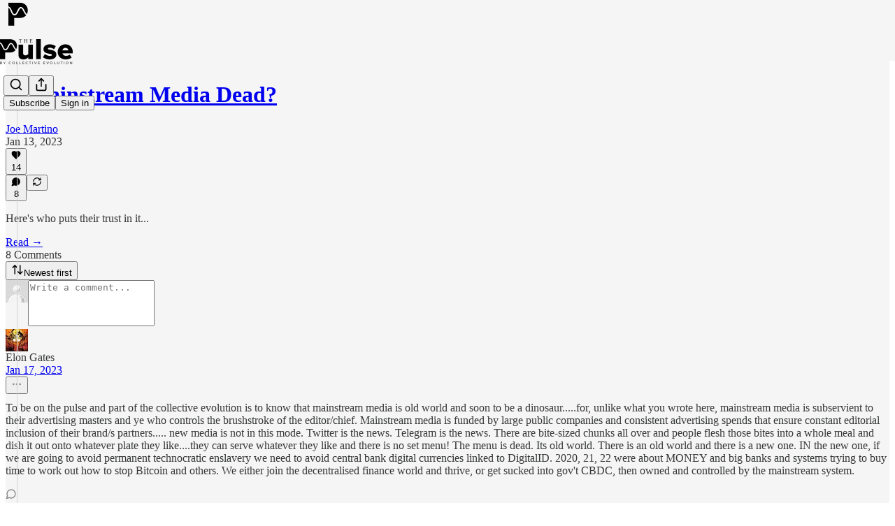

--- FILE ---
content_type: application/javascript
request_url: https://substackcdn.com/bundle/static/js/14635.91911928.js
body_size: 18211
content:
(self.webpackChunksubstack=self.webpackChunksubstack||[]).push([["14635"],{15871:function(e,t,r){"use strict";let n;r.d(t,{AN:()=>eb,FR:()=>_,Hd:()=>e4,MS:()=>A,Mp:()=>eK,PM:()=>eX,Qo:()=>B,Sj:()=>X,Vy:()=>W,fF:()=>eV,fp:()=>j,sl:()=>G,uN:()=>ep,vL:()=>v,y$:()=>U,zM:()=>eJ});var i,l,o,a,s,u,c,d,f,h,p,g,v,m,y,b,w,x,S,M=r(17402),C=r(74979),D=r(19251);let k=(0,M.createContext)(null),E={draggable:"\n    To pick up a draggable item, press the space bar.\n    While dragging, use the arrow keys to move the item.\n    Press space again to drop the item in its new position, or press escape to cancel.\n  "},R={onDragStart(e){let{active:t}=e;return"Picked up draggable item "+t.id+"."},onDragOver(e){let{active:t,over:r}=e;return r?"Draggable item "+t.id+" was moved over droppable area "+r.id+".":"Draggable item "+t.id+" is no longer over a droppable area."},onDragEnd(e){let{active:t,over:r}=e;return r?"Draggable item "+t.id+" was dropped over droppable area "+r.id:"Draggable item "+t.id+" was dropped."},onDragCancel(e){let{active:t}=e;return"Dragging was cancelled. Draggable item "+t.id+" was dropped."}};function O(e){var t;let r,{announcements:n=R,container:i,hiddenTextDescribedById:l,screenReaderInstructions:o=E}=e,{announce:a,announcement:s}=(0,D.bO)(),u=(0,C.YG)("DndLiveRegion"),[c,d]=(0,M.useState)(!1);if((0,M.useEffect)(()=>{d(!0)},[]),t=(0,M.useMemo)(()=>({onDragStart(e){let{active:t}=e;a(n.onDragStart({active:t}))},onDragMove(e){let{active:t,over:r}=e;n.onDragMove&&a(n.onDragMove({active:t,over:r}))},onDragOver(e){let{active:t,over:r}=e;a(n.onDragOver({active:t,over:r}))},onDragEnd(e){let{active:t,over:r}=e;a(n.onDragEnd({active:t,over:r}))},onDragCancel(e){let{active:t,over:r}=e;a(n.onDragCancel({active:t,over:r}))}}),[a,n]),r=(0,M.useContext)(k),(0,M.useEffect)(()=>{if(!r)throw Error("useDndMonitor must be used within a children of <DndContext>");return r(t)},[t,r]),!c)return null;let f=M.default.createElement(M.default.Fragment,null,M.default.createElement(D.Aw,{id:l,value:o.draggable}),M.default.createElement(D.L4,{id:u,announcement:s}));return i?(0,M.createPortal)(f,i):f}function I(){}function A(e,t){return(0,M.useMemo)(()=>({sensor:e,options:null!=t?t:{}}),[e,t])}function _(){for(var e=arguments.length,t=Array(e),r=0;r<e;r++)t[r]=arguments[r];return(0,M.useMemo)(()=>[...t].filter(e=>null!=e),[...t])}(i=h||(h={})).DragStart="dragStart",i.DragMove="dragMove",i.DragEnd="dragEnd",i.DragCancel="dragCancel",i.DragOver="dragOver",i.RegisterDroppable="registerDroppable",i.SetDroppableDisabled="setDroppableDisabled",i.UnregisterDroppable="unregisterDroppable";let T=Object.freeze({x:0,y:0});function z(e,t){return Math.sqrt(Math.pow(e.x-t.x,2)+Math.pow(e.y-t.y,2))}function L(e,t){let{data:{value:r}}=e,{data:{value:n}}=t;return r-n}function P(e,t){let{data:{value:r}}=e,{data:{value:n}}=t;return n-r}function N(e){let{left:t,top:r,height:n,width:i}=e;return[{x:t,y:r},{x:t+i,y:r},{x:t,y:r+n},{x:t+i,y:r+n}]}function W(e,t){if(!e||0===e.length)return null;let[r]=e;return t?r[t]:r}function F(e,t,r){return void 0===t&&(t=e.left),void 0===r&&(r=e.top),{x:t+.5*e.width,y:r+.5*e.height}}let j=e=>{let{collisionRect:t,droppableRects:r,droppableContainers:n}=e,i=F(t,t.left,t.top),l=[];for(let e of n){let{id:t}=e,n=r.get(t);if(n){let r=z(F(n),i);l.push({id:t,data:{droppableContainer:e,value:r}})}}return l.sort(L)},U=e=>{let{collisionRect:t,droppableRects:r,droppableContainers:n}=e,i=N(t),l=[];for(let e of n){let{id:t}=e,n=r.get(t);if(n){let r=N(n),o=Number((i.reduce((e,t,n)=>e+z(r[n],t),0)/4).toFixed(4));l.push({id:t,data:{droppableContainer:e,value:o}})}}return l.sort(L)},B=e=>{let{collisionRect:t,droppableRects:r,droppableContainers:n}=e,i=[];for(let e of n){let{id:n}=e,l=r.get(n);if(l){let r=function(e,t){let r=Math.max(t.top,e.top),n=Math.max(t.left,e.left),i=Math.min(t.left+t.width,e.left+e.width),l=Math.min(t.top+t.height,e.top+e.height);if(n<i&&r<l){let o=t.width*t.height,a=e.width*e.height,s=(i-n)*(l-r);return Number((s/(o+a-s)).toFixed(4))}return 0}(l,t);r>0&&i.push({id:n,data:{droppableContainer:e,value:r}})}}return i.sort(P)};function q(e,t){return e&&t?{x:e.left-t.left,y:e.top-t.top}:T}let K=function(e){for(var t=arguments.length,r=Array(t>1?t-1:0),n=1;n<t;n++)r[n-1]=arguments[n];return r.reduce((e,t)=>({...e,top:e.top+ +t.y,bottom:e.bottom+ +t.y,left:e.left+ +t.x,right:e.right+ +t.x}),{...e})};function Y(e){if(e.startsWith("matrix3d(")){let t=e.slice(9,-1).split(/, /);return{x:+t[12],y:+t[13],scaleX:+t[0],scaleY:+t[5]}}if(e.startsWith("matrix(")){let t=e.slice(7,-1).split(/, /);return{x:+t[4],y:+t[5],scaleX:+t[0],scaleY:+t[3]}}return null}let H={ignoreTransform:!1};function X(e,t){void 0===t&&(t=H);let r=e.getBoundingClientRect();if(t.ignoreTransform){let{transform:t,transformOrigin:n}=(0,C.zk)(e).getComputedStyle(e);t&&(r=function(e,t,r){let n=Y(t);if(!n)return e;let{scaleX:i,scaleY:l,x:o,y:a}=n,s=e.left-o-(1-i)*parseFloat(r),u=e.top-a-(1-l)*parseFloat(r.slice(r.indexOf(" ")+1)),c=i?e.width/i:e.width,d=l?e.height/l:e.height;return{width:c,height:d,top:u,right:s+c,bottom:u+d,left:s}}(r,t,n))}let{top:n,left:i,width:l,height:o,bottom:a,right:s}=r;return{top:n,left:i,width:l,height:o,bottom:a,right:s}}function V(e){return X(e,{ignoreTransform:!0})}function G(e,t){let r=[];return e?function n(i){var l,o;let a;if(null!=t&&r.length>=t||!i)return r;if((0,C.wz)(i)&&null!=i.scrollingElement&&!r.includes(i.scrollingElement))return r.push(i.scrollingElement),r;if(!(0,C.sb)(i)||(0,C.xZ)(i)||r.includes(i))return r;let s=(0,C.zk)(e).getComputedStyle(i);return(i!==e&&(void 0===(l=s)&&(l=(0,C.zk)(i).getComputedStyle(i)),a=/(auto|scroll|overlay)/,["overflow","overflowX","overflowY"].some(e=>{let t=l[e];return"string"==typeof t&&a.test(t)}))&&r.push(i),void 0===(o=s)&&(o=(0,C.zk)(i).getComputedStyle(i)),"fixed"===o.position)?r:n(i.parentNode)}(e):r}function J(e){let[t]=G(e,1);return null!=t?t:null}function Q(e){return C.Sw&&e?(0,C.l6)(e)?e:(0,C.Ll)(e)?(0,C.wz)(e)||e===(0,C.TW)(e).scrollingElement?window:(0,C.sb)(e)?e:null:null:null}function Z(e){return(0,C.l6)(e)?e.scrollX:e.scrollLeft}function $(e){return(0,C.l6)(e)?e.scrollY:e.scrollTop}function ee(e){return{x:Z(e),y:$(e)}}function et(e){return!!C.Sw&&!!e&&e===document.scrollingElement}function er(e){let t={x:0,y:0},r=et(e)?{height:window.innerHeight,width:window.innerWidth}:{height:e.clientHeight,width:e.clientWidth},n={x:e.scrollWidth-r.width,y:e.scrollHeight-r.height},i=e.scrollTop<=t.y,l=e.scrollLeft<=t.x;return{isTop:i,isLeft:l,isBottom:e.scrollTop>=n.y,isRight:e.scrollLeft>=n.x,maxScroll:n,minScroll:t}}(l=p||(p={}))[l.Forward=1]="Forward",l[l.Backward=-1]="Backward";let en={x:.2,y:.2};function ei(e){return e.reduce((e,t)=>(0,C.WQ)(e,ee(t)),T)}function el(e,t){if(void 0===t&&(t=X),!e)return;let{top:r,left:n,bottom:i,right:l}=t(e);J(e)&&(i<=0||l<=0||r>=window.innerHeight||n>=window.innerWidth)&&e.scrollIntoView({block:"center",inline:"center"})}let eo=[["x",["left","right"],function(e){return e.reduce((e,t)=>e+Z(t),0)}],["y",["top","bottom"],function(e){return e.reduce((e,t)=>e+$(t),0)}]];class ea{constructor(e,t){this.rect=void 0,this.width=void 0,this.height=void 0,this.top=void 0,this.bottom=void 0,this.right=void 0,this.left=void 0;const r=G(t),n=ei(r);for(const[t,i,l]of(this.rect={...e},this.width=e.width,this.height=e.height,eo))for(const e of i)Object.defineProperty(this,e,{get:()=>{let i=l(r),o=n[t]-i;return this.rect[e]+o},enumerable:!0});Object.defineProperty(this,"rect",{enumerable:!1})}}class es{constructor(e){this.target=void 0,this.listeners=[],this.removeAll=()=>{this.listeners.forEach(e=>{var t;return null==(t=this.target)?void 0:t.removeEventListener(...e)})},this.target=e}add(e,t,r){var n;null==(n=this.target)||n.addEventListener(e,t,r),this.listeners.push([e,t,r])}}function eu(e,t){let r=Math.abs(e.x),n=Math.abs(e.y);return"number"==typeof t?Math.sqrt(r**2+n**2)>t:"x"in t&&"y"in t?r>t.x&&n>t.y:"x"in t?r>t.x:"y"in t&&n>t.y}function ec(e){e.preventDefault()}function ed(e){e.stopPropagation()}(o=g||(g={})).Click="click",o.DragStart="dragstart",o.Keydown="keydown",o.ContextMenu="contextmenu",o.Resize="resize",o.SelectionChange="selectionchange",o.VisibilityChange="visibilitychange",(a=v||(v={})).Space="Space",a.Down="ArrowDown",a.Right="ArrowRight",a.Left="ArrowLeft",a.Up="ArrowUp",a.Esc="Escape",a.Enter="Enter",a.Tab="Tab";let ef={start:[v.Space,v.Enter],cancel:[v.Esc],end:[v.Space,v.Enter,v.Tab]},eh=(e,t)=>{let{currentCoordinates:r}=t;switch(e.code){case v.Right:return{...r,x:r.x+25};case v.Left:return{...r,x:r.x-25};case v.Down:return{...r,y:r.y+25};case v.Up:return{...r,y:r.y-25}}};class ep{constructor(e){this.props=void 0,this.autoScrollEnabled=!1,this.referenceCoordinates=void 0,this.listeners=void 0,this.windowListeners=void 0,this.props=e;const{event:{target:t}}=e;this.props=e,this.listeners=new es((0,C.TW)(t)),this.windowListeners=new es((0,C.zk)(t)),this.handleKeyDown=this.handleKeyDown.bind(this),this.handleCancel=this.handleCancel.bind(this),this.attach()}attach(){this.handleStart(),this.windowListeners.add(g.Resize,this.handleCancel),this.windowListeners.add(g.VisibilityChange,this.handleCancel),setTimeout(()=>this.listeners.add(g.Keydown,this.handleKeyDown))}handleStart(){let{activeNode:e,onStart:t}=this.props,r=e.node.current;r&&el(r),t(T)}handleKeyDown(e){if((0,C.kx)(e)){let{active:t,context:r,options:n}=this.props,{keyboardCodes:i=ef,coordinateGetter:l=eh,scrollBehavior:o="smooth"}=n,{code:a}=e;if(i.end.includes(a))return void this.handleEnd(e);if(i.cancel.includes(a))return void this.handleCancel(e);let{collisionRect:s}=r.current,u=s?{x:s.left,y:s.top}:T;this.referenceCoordinates||(this.referenceCoordinates=u);let c=l(e,{active:t,context:r.current,currentCoordinates:u});if(c){let t=(0,C.Re)(c,u),n={x:0,y:0},{scrollableAncestors:i}=r.current;for(let r of i){let i=e.code,{isTop:l,isRight:a,isLeft:s,isBottom:u,maxScroll:d,minScroll:f}=er(r),h=function(e){if(e===document.scrollingElement){let{innerWidth:e,innerHeight:t}=window;return{top:0,left:0,right:e,bottom:t,width:e,height:t}}let{top:t,left:r,right:n,bottom:i}=e.getBoundingClientRect();return{top:t,left:r,right:n,bottom:i,width:e.clientWidth,height:e.clientHeight}}(r),p={x:Math.min(i===v.Right?h.right-h.width/2:h.right,Math.max(i===v.Right?h.left:h.left+h.width/2,c.x)),y:Math.min(i===v.Down?h.bottom-h.height/2:h.bottom,Math.max(i===v.Down?h.top:h.top+h.height/2,c.y))},g=i===v.Right&&!a||i===v.Left&&!s,m=i===v.Down&&!u||i===v.Up&&!l;if(g&&p.x!==c.x){let e=r.scrollLeft+t.x,l=i===v.Right&&e<=d.x||i===v.Left&&e>=f.x;if(l&&!t.y)return void r.scrollTo({left:e,behavior:o});l?n.x=r.scrollLeft-e:n.x=i===v.Right?r.scrollLeft-d.x:r.scrollLeft-f.x,n.x&&r.scrollBy({left:-n.x,behavior:o});break}if(m&&p.y!==c.y){let e=r.scrollTop+t.y,l=i===v.Down&&e<=d.y||i===v.Up&&e>=f.y;if(l&&!t.x)return void r.scrollTo({top:e,behavior:o});l?n.y=r.scrollTop-e:n.y=i===v.Down?r.scrollTop-d.y:r.scrollTop-f.y,n.y&&r.scrollBy({top:-n.y,behavior:o});break}}this.handleMove(e,(0,C.WQ)((0,C.Re)(c,this.referenceCoordinates),n))}}}handleMove(e,t){let{onMove:r}=this.props;e.preventDefault(),r(t)}handleEnd(e){let{onEnd:t}=this.props;e.preventDefault(),this.detach(),t()}handleCancel(e){let{onCancel:t}=this.props;e.preventDefault(),this.detach(),t()}detach(){this.listeners.removeAll(),this.windowListeners.removeAll()}}function eg(e){return!!(e&&"distance"in e)}function ev(e){return!!(e&&"delay"in e)}ep.activators=[{eventName:"onKeyDown",handler:(e,t,r)=>{let{keyboardCodes:n=ef,onActivation:i}=t,{active:l}=r,{code:o}=e.nativeEvent;if(n.start.includes(o)){let t=l.activatorNode.current;return(!t||e.target===t)&&(e.preventDefault(),null==i||i({event:e.nativeEvent}),!0)}return!1}}];class em{constructor(e,t,r){var n;void 0===r&&(r=function(e){let{EventTarget:t}=(0,C.zk)(e);return e instanceof t?e:(0,C.TW)(e)}(e.event.target)),this.props=void 0,this.events=void 0,this.autoScrollEnabled=!0,this.document=void 0,this.activated=!1,this.initialCoordinates=void 0,this.timeoutId=null,this.listeners=void 0,this.documentListeners=void 0,this.windowListeners=void 0,this.props=e,this.events=t;const{event:i}=e,{target:l}=i;this.props=e,this.events=t,this.document=(0,C.TW)(l),this.documentListeners=new es(this.document),this.listeners=new es(r),this.windowListeners=new es((0,C.zk)(l)),this.initialCoordinates=null!=(n=(0,C.e_)(i))?n:T,this.handleStart=this.handleStart.bind(this),this.handleMove=this.handleMove.bind(this),this.handleEnd=this.handleEnd.bind(this),this.handleCancel=this.handleCancel.bind(this),this.handleKeydown=this.handleKeydown.bind(this),this.removeTextSelection=this.removeTextSelection.bind(this),this.attach()}attach(){let{events:e,props:{options:{activationConstraint:t,bypassActivationConstraint:r}}}=this;if(this.listeners.add(e.move.name,this.handleMove,{passive:!1}),this.listeners.add(e.end.name,this.handleEnd),e.cancel&&this.listeners.add(e.cancel.name,this.handleCancel),this.windowListeners.add(g.Resize,this.handleCancel),this.windowListeners.add(g.DragStart,ec),this.windowListeners.add(g.VisibilityChange,this.handleCancel),this.windowListeners.add(g.ContextMenu,ec),this.documentListeners.add(g.Keydown,this.handleKeydown),t){if(null!=r&&r({event:this.props.event,activeNode:this.props.activeNode,options:this.props.options}))return this.handleStart();if(ev(t)){this.timeoutId=setTimeout(this.handleStart,t.delay),this.handlePending(t);return}if(eg(t))return void this.handlePending(t)}this.handleStart()}detach(){this.listeners.removeAll(),this.windowListeners.removeAll(),setTimeout(this.documentListeners.removeAll,50),null!==this.timeoutId&&(clearTimeout(this.timeoutId),this.timeoutId=null)}handlePending(e,t){let{active:r,onPending:n}=this.props;n(r,e,this.initialCoordinates,t)}handleStart(){let{initialCoordinates:e}=this,{onStart:t}=this.props;e&&(this.activated=!0,this.documentListeners.add(g.Click,ed,{capture:!0}),this.removeTextSelection(),this.documentListeners.add(g.SelectionChange,this.removeTextSelection),t(e))}handleMove(e){var t;let{activated:r,initialCoordinates:n,props:i}=this,{onMove:l,options:{activationConstraint:o}}=i;if(!n)return;let a=null!=(t=(0,C.e_)(e))?t:T,s=(0,C.Re)(n,a);if(!r&&o){if(eg(o)){if(null!=o.tolerance&&eu(s,o.tolerance))return this.handleCancel();if(eu(s,o.distance))return this.handleStart()}return ev(o)&&eu(s,o.tolerance)?this.handleCancel():void this.handlePending(o,s)}e.cancelable&&e.preventDefault(),l(a)}handleEnd(){let{onAbort:e,onEnd:t}=this.props;this.detach(),this.activated||e(this.props.active),t()}handleCancel(){let{onAbort:e,onCancel:t}=this.props;this.detach(),this.activated||e(this.props.active),t()}handleKeydown(e){e.code===v.Esc&&this.handleCancel()}removeTextSelection(){var e;null==(e=this.document.getSelection())||e.removeAllRanges()}}let ey={cancel:{name:"pointercancel"},move:{name:"pointermove"},end:{name:"pointerup"}};class eb extends em{constructor(e){const{event:t}=e;super(e,ey,(0,C.TW)(t.target))}}eb.activators=[{eventName:"onPointerDown",handler:(e,t)=>{let{nativeEvent:r}=e,{onActivation:n}=t;return!!r.isPrimary&&0===r.button&&(null==n||n({event:r}),!0)}}];(s=m||(m={}))[s.RightClick=2]="RightClick";(u=y||(y={}))[u.Pointer=0]="Pointer",u[u.DraggableRect=1]="DraggableRect",(c=b||(b={}))[c.TreeOrder=0]="TreeOrder",c[c.ReversedTreeOrder=1]="ReversedTreeOrder";let ew={x:{[p.Backward]:!1,[p.Forward]:!1},y:{[p.Backward]:!1,[p.Forward]:!1}};(d=w||(w={}))[d.Always=0]="Always",d[d.BeforeDragging=1]="BeforeDragging",d[d.WhileDragging=2]="WhileDragging",(x||(x={})).Optimized="optimized";let ex=new Map;function eS(e,t){return(0,C.KG)(r=>e?r||("function"==typeof t?t(e):e):null,[t,e])}function eM(e){let{callback:t,disabled:r}=e,n=(0,C._q)(t),i=(0,M.useMemo)(()=>{if(r||"undefined"==typeof window||void 0===window.ResizeObserver)return;let{ResizeObserver:e}=window;return new e(n)},[r]);return(0,M.useEffect)(()=>()=>null==i?void 0:i.disconnect(),[i]),i}function eC(e){return new ea(X(e),e)}function eD(e,t,r){void 0===t&&(t=eC);let[n,i]=(0,M.useState)(null);function l(){i(n=>{if(!e)return null;if(!1===e.isConnected){var i;return null!=(i=null!=n?n:r)?i:null}let l=t(e);return JSON.stringify(n)===JSON.stringify(l)?n:l})}let o=function(e){let{callback:t,disabled:r}=e,n=(0,C._q)(t),i=(0,M.useMemo)(()=>{if(r||"undefined"==typeof window||void 0===window.MutationObserver)return;let{MutationObserver:e}=window;return new e(n)},[n,r]);return(0,M.useEffect)(()=>()=>null==i?void 0:i.disconnect(),[i]),i}({callback(t){if(e)for(let r of t){let{type:t,target:n}=r;if("childList"===t&&n instanceof HTMLElement&&n.contains(e)){l();break}}}}),a=eM({callback:l});return(0,C.Es)(()=>{l(),e?(null==a||a.observe(e),null==o||o.observe(document.body,{childList:!0,subtree:!0})):(null==a||a.disconnect(),null==o||o.disconnect())},[e]),n}let ek=[];function eE(e,t){void 0===t&&(t=[]);let r=(0,M.useRef)(null);return(0,M.useEffect)(()=>{r.current=null},t),(0,M.useEffect)(()=>{let t=e!==T;t&&!r.current&&(r.current=e),!t&&r.current&&(r.current=null)},[e]),r.current?(0,C.Re)(e,r.current):T}function eR(e){return(0,M.useMemo)(()=>{let t,r;return e?(t=e.innerWidth,{top:0,left:0,right:t,bottom:r=e.innerHeight,width:t,height:r}):null},[e])}let eO=[];function eI(e){if(!e)return null;if(e.children.length>1)return e;let t=e.children[0];return(0,C.sb)(t)?t:e}let eA=[{sensor:eb,options:{}},{sensor:ep,options:{}}],e_={current:{}},eT={draggable:{measure:V},droppable:{measure:V,strategy:w.WhileDragging,frequency:x.Optimized},dragOverlay:{measure:X}};class ez extends Map{get(e){var t;return null!=e&&null!=(t=super.get(e))?t:void 0}toArray(){return Array.from(this.values())}getEnabled(){return this.toArray().filter(e=>{let{disabled:t}=e;return!t})}getNodeFor(e){var t,r;return null!=(t=null==(r=this.get(e))?void 0:r.node.current)?t:void 0}}let eL={activatorEvent:null,active:null,activeNode:null,activeNodeRect:null,collisions:null,containerNodeRect:null,draggableNodes:new Map,droppableRects:new Map,droppableContainers:new ez,over:null,dragOverlay:{nodeRef:{current:null},rect:null,setRef:I},scrollableAncestors:[],scrollableAncestorRects:[],measuringConfiguration:eT,measureDroppableContainers:I,windowRect:null,measuringScheduled:!1},eP={activatorEvent:null,activators:[],active:null,activeNodeRect:null,ariaDescribedById:{draggable:""},dispatch:I,draggableNodes:new Map,over:null,measureDroppableContainers:I},eN=(0,M.createContext)(eP),eW=(0,M.createContext)(eL);function eF(){return{draggable:{active:null,initialCoordinates:{x:0,y:0},nodes:new Map,translate:{x:0,y:0}},droppable:{containers:new ez}}}function ej(e,t){switch(t.type){case h.DragStart:return{...e,draggable:{...e.draggable,initialCoordinates:t.initialCoordinates,active:t.active}};case h.DragMove:if(null==e.draggable.active)return e;return{...e,draggable:{...e.draggable,translate:{x:t.coordinates.x-e.draggable.initialCoordinates.x,y:t.coordinates.y-e.draggable.initialCoordinates.y}}};case h.DragEnd:case h.DragCancel:return{...e,draggable:{...e.draggable,active:null,initialCoordinates:{x:0,y:0},translate:{x:0,y:0}}};case h.RegisterDroppable:{let{element:r}=t,{id:n}=r,i=new ez(e.droppable.containers);return i.set(n,r),{...e,droppable:{...e.droppable,containers:i}}}case h.SetDroppableDisabled:{let{id:r,key:n,disabled:i}=t,l=e.droppable.containers.get(r);if(!l||n!==l.key)return e;let o=new ez(e.droppable.containers);return o.set(r,{...l,disabled:i}),{...e,droppable:{...e.droppable,containers:o}}}case h.UnregisterDroppable:{let{id:r,key:n}=t,i=e.droppable.containers.get(r);if(!i||n!==i.key)return e;let l=new ez(e.droppable.containers);return l.delete(r),{...e,droppable:{...e.droppable,containers:l}}}default:return e}}function eU(e){let{disabled:t}=e,{active:r,activatorEvent:n,draggableNodes:i}=(0,M.useContext)(eN),l=(0,C.ZC)(n),o=(0,C.ZC)(null==r?void 0:r.id);return(0,M.useEffect)(()=>{if(!t&&!n&&l&&null!=o){if(!(0,C.kx)(l)||document.activeElement===l.target)return;let e=i.get(o);if(!e)return;let{activatorNode:t,node:r}=e;(t.current||r.current)&&requestAnimationFrame(()=>{for(let e of[t.current,r.current]){if(!e)continue;let t=(0,C.ag)(e);if(t){t.focus();break}}})}},[n,t,i,o,l]),null}function eB(e,t){let{transform:r,...n}=t;return null!=e&&e.length?e.reduce((e,t)=>t({transform:e,...n}),r):r}let eq=(0,M.createContext)({...T,scaleX:1,scaleY:1});(f=S||(S={}))[f.Uninitialized=0]="Uninitialized",f[f.Initializing=1]="Initializing",f[f.Initialized=2]="Initialized";let eK=(0,M.memo)(function(e){var t,r,n,i,l,o,a,s;let u,c,d,f,g,v,m,x,{id:D,accessibility:E,autoScroll:R=!0,children:I,sensors:A=eA,collisionDetection:_=B,measuring:z,modifiers:L,...P}=e,[N,F]=(0,M.useReducer)(ej,void 0,eF),[j,U]=function(){let[e]=(0,M.useState)(()=>new Set),t=(0,M.useCallback)(t=>(e.add(t),()=>e.delete(t)),[e]);return[(0,M.useCallback)(t=>{let{type:r,event:n}=t;e.forEach(e=>{var t;return null==(t=e[r])?void 0:t.call(e,n)})},[e]),t]}(),[Y,H]=(0,M.useState)(S.Uninitialized),V=Y===S.Initialized,{draggable:{active:Z,nodes:$,translate:el},droppable:{containers:eo}}=N,es=null!=Z?$.get(Z):null,eu=(0,M.useRef)({initial:null,translated:null}),ec=(0,M.useMemo)(()=>{var e;return null!=Z?{id:Z,data:null!=(e=null==es?void 0:es.data)?e:e_,rect:eu}:null},[Z,es]),ed=(0,M.useRef)(null),[ef,eh]=(0,M.useState)(null),[ep,eg]=(0,M.useState)(null),ev=(0,C.YN)(P,Object.values(P)),em=(0,C.YG)("DndDescribedBy",D),ey=(0,M.useMemo)(()=>eo.getEnabled(),[eo]),eb=(0,M.useMemo)(()=>({draggable:{...eT.draggable,...null==z?void 0:z.draggable},droppable:{...eT.droppable,...null==z?void 0:z.droppable},dragOverlay:{...eT.dragOverlay,...null==z?void 0:z.dragOverlay}}),[null==z?void 0:z.draggable,null==z?void 0:z.droppable,null==z?void 0:z.dragOverlay]),{droppableRects:eC,measureDroppableContainers:ez,measuringScheduled:eL}=function(e,t){let{dragging:r,dependencies:n,config:i}=t,[l,o]=(0,M.useState)(null),{frequency:a,measure:s,strategy:u}=i,c=(0,M.useRef)(e),d=function(){switch(u){case w.Always:return!1;case w.BeforeDragging:return r;default:return!r}}(),f=(0,C.YN)(d),h=(0,M.useCallback)(function(e){void 0===e&&(e=[]),f.current||o(t=>null===t?e:t.concat(e.filter(e=>!t.includes(e))))},[f]),p=(0,M.useRef)(null),g=(0,C.KG)(t=>{if(d&&!r)return ex;if(!t||t===ex||c.current!==e||null!=l){let t=new Map;for(let r of e){if(!r)continue;if(l&&l.length>0&&!l.includes(r.id)&&r.rect.current){t.set(r.id,r.rect.current);continue}let e=r.node.current,n=e?new ea(s(e),e):null;r.rect.current=n,n&&t.set(r.id,n)}return t}return t},[e,l,r,d,s]);return(0,M.useEffect)(()=>{c.current=e},[e]),(0,M.useEffect)(()=>{d||h()},[r,d]),(0,M.useEffect)(()=>{l&&l.length>0&&o(null)},[JSON.stringify(l)]),(0,M.useEffect)(()=>{d||"number"!=typeof a||null!==p.current||(p.current=setTimeout(()=>{h(),p.current=null},a))},[a,d,h,...n]),{droppableRects:g,measureDroppableContainers:h,measuringScheduled:null!=l}}(ey,{dragging:V,dependencies:[el.x,el.y],config:eb.droppable}),eP=(g=(f=null!=Z?$.get(Z):void 0)?f.node.current:null,(0,C.KG)(e=>{var t;return null==Z?null:null!=(t=null!=g?g:e)?t:null},[g,Z])),eK=(0,M.useMemo)(()=>ep?(0,C.e_)(ep):null,[ep]),eY=(u=(null==ef?void 0:ef.autoScrollEnabled)===!1,c="object"==typeof R?!1===R.enabled:!1===R,d=V&&!u&&!c,"object"==typeof R?{...R,enabled:d}:{enabled:d}),eH=eS(eP,eb.draggable.measure);!function(e){let{activeNode:t,measure:r,initialRect:n,config:i=!0}=e,l=(0,M.useRef)(!1),{x:o,y:a}="boolean"==typeof i?{x:i,y:i}:i;(0,C.Es)(()=>{if(!o&&!a||!t){l.current=!1;return}if(l.current||!n)return;let e=null==t?void 0:t.node.current;if(!e||!1===e.isConnected)return;let i=q(r(e),n);if(o||(i.x=0),a||(i.y=0),l.current=!0,Math.abs(i.x)>0||Math.abs(i.y)>0){let t=J(e);t&&t.scrollBy({top:i.y,left:i.x})}},[t,o,a,n,r])}({activeNode:null!=Z?$.get(Z):null,config:eY.layoutShiftCompensation,initialRect:eH,measure:eb.draggable.measure});let eX=eD(eP,eb.draggable.measure,eH),eV=eD(eP?eP.parentElement:null),eG=(0,M.useRef)({activatorEvent:null,active:null,activeNode:eP,collisionRect:null,collisions:null,droppableRects:eC,draggableNodes:$,draggingNode:null,draggingNodeRect:null,droppableContainers:eo,over:null,scrollableAncestors:[],scrollAdjustedTranslate:null}),eJ=eo.getNodeFor(null==(t=eG.current.over)?void 0:t.id),eQ=function(e){let{measure:t}=e,[r,n]=(0,M.useState)(null),i=eM({callback:(0,M.useCallback)(e=>{for(let{target:r}of e)if((0,C.sb)(r)){n(e=>{let n=t(r);return e?{...e,width:n.width,height:n.height}:n});break}},[t])}),l=(0,M.useCallback)(e=>{let r=eI(e);null==i||i.disconnect(),r&&(null==i||i.observe(r)),n(r?t(r):null)},[t,i]),[o,a]=(0,C.lk)(l);return(0,M.useMemo)(()=>({nodeRef:o,rect:r,setRef:a}),[r,o,a])}({measure:eb.dragOverlay.measure}),eZ=null!=(r=eQ.nodeRef.current)?r:eP,e$=V?null!=(n=eQ.rect)?n:eX:null,e0=!!(eQ.nodeRef.current&&eQ.rect),e1=(v=eS(l=e0?null:eX),q(l,v)),e2=eR(eZ?(0,C.zk)(eZ):null),e3=(o=V?null!=eJ?eJ:eP:null,m=(0,M.useRef)(o),x=(0,C.KG)(e=>o?e&&e!==ek&&o&&m.current&&o.parentNode===m.current.parentNode?e:G(o):ek,[o]),(0,M.useEffect)(()=>{m.current=o},[o]),x),e5=function(e,t){void 0===t&&(t=X);let[r]=e,n=eR(r?(0,C.zk)(r):null),[i,l]=(0,M.useState)(eO);function o(){l(()=>e.length?e.map(e=>et(e)?n:new ea(t(e),e)):eO)}let a=eM({callback:o});return(0,C.Es)(()=>{null==a||a.disconnect(),o(),e.forEach(e=>null==a?void 0:a.observe(e))},[e]),i}(e3),e4=eB(L,{transform:{x:el.x-e1.x,y:el.y-e1.y,scaleX:1,scaleY:1},activatorEvent:ep,active:ec,activeNodeRect:eX,containerNodeRect:eV,draggingNodeRect:e$,over:eG.current.over,overlayNodeRect:eQ.rect,scrollableAncestors:e3,scrollableAncestorRects:e5,windowRect:e2}),e7=eK?(0,C.WQ)(eK,el):null,e9=function(e){let[t,r]=(0,M.useState)(null),n=(0,M.useRef)(e),i=(0,M.useCallback)(e=>{let t=Q(e.target);t&&r(e=>e?(e.set(t,ee(t)),new Map(e)):null)},[]);return(0,M.useEffect)(()=>{let t=n.current;if(e!==t){l(t);let o=e.map(e=>{let t=Q(e);return t?(t.addEventListener("scroll",i,{passive:!0}),[t,ee(t)]):null}).filter(e=>null!=e);r(o.length?new Map(o):null),n.current=e}return()=>{l(e),l(t)};function l(e){e.forEach(e=>{let t=Q(e);null==t||t.removeEventListener("scroll",i)})}},[i,e]),(0,M.useMemo)(()=>e.length?t?Array.from(t.values()).reduce((e,t)=>(0,C.WQ)(e,t),T):ei(e):T,[e,t])}(e3),e8=eE(e9),e6=eE(e9,[eX]),te=(0,C.WQ)(e4,e8),tt=e$?K(e$,e4):null,tr=ec&&tt?_({active:ec,collisionRect:tt,droppableRects:eC,droppableContainers:ey,pointerCoordinates:e7}):null,tn=W(tr,"id"),[ti,tl]=(0,M.useState)(null),to=(a=e0?e4:(0,C.WQ)(e4,e6),s=null!=(i=null==ti?void 0:ti.rect)?i:null,{...a,scaleX:s&&eX?s.width/eX.width:1,scaleY:s&&eX?s.height/eX.height:1}),ta=(0,M.useRef)(null),ts=(0,M.useCallback)((e,t)=>{let{sensor:r,options:n}=t;if(null==ed.current)return;let i=$.get(ed.current);if(!i)return;let l=e.nativeEvent,o=new r({active:ed.current,activeNode:i,event:l,options:n,context:eG,onAbort(e){if(!$.get(e))return;let{onDragAbort:t}=ev.current,r={id:e};null==t||t(r),j({type:"onDragAbort",event:r})},onPending(e,t,r,n){if(!$.get(e))return;let{onDragPending:i}=ev.current,l={id:e,constraint:t,initialCoordinates:r,offset:n};null==i||i(l),j({type:"onDragPending",event:l})},onStart(e){let t=ed.current;if(null==t)return;let r=$.get(t);if(!r)return;let{onDragStart:n}=ev.current,i={activatorEvent:l,active:{id:t,data:r.data,rect:eu}};(0,M.unstable_batchedUpdates)(()=>{null==n||n(i),H(S.Initializing),F({type:h.DragStart,initialCoordinates:e,active:t}),j({type:"onDragStart",event:i}),eh(ta.current),eg(l)})},onMove(e){F({type:h.DragMove,coordinates:e})},onEnd:a(h.DragEnd),onCancel:a(h.DragCancel)});function a(e){return async function(){let{active:t,collisions:r,over:n,scrollAdjustedTranslate:i}=eG.current,o=null;if(t&&i){let{cancelDrop:a}=ev.current;o={activatorEvent:l,active:t,collisions:r,delta:i,over:n},e===h.DragEnd&&"function"==typeof a&&await Promise.resolve(a(o))&&(e=h.DragCancel)}ed.current=null,(0,M.unstable_batchedUpdates)(()=>{F({type:e}),H(S.Uninitialized),tl(null),eh(null),eg(null),ta.current=null;let t=e===h.DragEnd?"onDragEnd":"onDragCancel";if(o){let e=ev.current[t];null==e||e(o),j({type:t,event:o})}})}}ta.current=o},[$]),tu=(0,M.useCallback)((e,t)=>(r,n)=>{let i=r.nativeEvent,l=$.get(n);null!==ed.current||!l||i.dndKit||i.defaultPrevented||!0===e(r,t.options,{active:l})&&(i.dndKit={capturedBy:t.sensor},ed.current=n,ts(r,t))},[$,ts]),tc=(0,M.useMemo)(()=>A.reduce((e,t)=>{let{sensor:r}=t;return[...e,...r.activators.map(e=>({eventName:e.eventName,handler:tu(e.handler,t)}))]},[]),[A,tu]);(0,M.useEffect)(()=>{if(!C.Sw)return;let e=A.map(e=>{let{sensor:t}=e;return null==t.setup?void 0:t.setup()});return()=>{for(let t of e)null==t||t()}},A.map(e=>{let{sensor:t}=e;return t})),(0,C.Es)(()=>{eX&&Y===S.Initializing&&H(S.Initialized)},[eX,Y]),(0,M.useEffect)(()=>{let{onDragMove:e}=ev.current,{active:t,activatorEvent:r,collisions:n,over:i}=eG.current;if(!t||!r)return;let l={active:t,activatorEvent:r,collisions:n,delta:{x:te.x,y:te.y},over:i};(0,M.unstable_batchedUpdates)(()=>{null==e||e(l),j({type:"onDragMove",event:l})})},[te.x,te.y]),(0,M.useEffect)(()=>{let{active:e,activatorEvent:t,collisions:r,droppableContainers:n,scrollAdjustedTranslate:i}=eG.current;if(!e||null==ed.current||!t||!i)return;let{onDragOver:l}=ev.current,o=n.get(tn),a=o&&o.rect.current?{id:o.id,rect:o.rect.current,data:o.data,disabled:o.disabled}:null,s={active:e,activatorEvent:t,collisions:r,delta:{x:i.x,y:i.y},over:a};(0,M.unstable_batchedUpdates)(()=>{tl(a),null==l||l(s),j({type:"onDragOver",event:s})})},[tn]),(0,C.Es)(()=>{eG.current={activatorEvent:ep,active:ec,activeNode:eP,collisionRect:tt,collisions:tr,droppableRects:eC,draggableNodes:$,draggingNode:eZ,draggingNodeRect:e$,droppableContainers:eo,over:ti,scrollableAncestors:e3,scrollAdjustedTranslate:te},eu.current={initial:e$,translated:tt}},[ec,eP,tr,tt,$,eZ,e$,eC,eo,ti,e3,te]),function(e){let{acceleration:t,activator:r=y.Pointer,canScroll:n,draggingRect:i,enabled:l,interval:o=5,order:a=b.TreeOrder,pointerCoordinates:s,scrollableAncestors:u,scrollableAncestorRects:c,delta:d,threshold:f}=e,h=function(e){let{delta:t,disabled:r}=e,n=(0,C.ZC)(t);return(0,C.KG)(e=>{if(r||!n||!e)return ew;let i={x:Math.sign(t.x-n.x),y:Math.sign(t.y-n.y)};return{x:{[p.Backward]:e.x[p.Backward]||-1===i.x,[p.Forward]:e.x[p.Forward]||1===i.x},y:{[p.Backward]:e.y[p.Backward]||-1===i.y,[p.Forward]:e.y[p.Forward]||1===i.y}}},[r,t,n])}({delta:d,disabled:!l}),[g,v]=(0,C.$$)(),m=(0,M.useRef)({x:0,y:0}),w=(0,M.useRef)({x:0,y:0}),x=(0,M.useMemo)(()=>{switch(r){case y.Pointer:return s?{top:s.y,bottom:s.y,left:s.x,right:s.x}:null;case y.DraggableRect:return i}},[r,i,s]),S=(0,M.useRef)(null),D=(0,M.useCallback)(()=>{let e=S.current;if(!e)return;let t=m.current.x*w.current.x,r=m.current.y*w.current.y;e.scrollBy(t,r)},[]),k=(0,M.useMemo)(()=>a===b.TreeOrder?[...u].reverse():u,[a,u]);(0,M.useEffect)(()=>{if(!l||!u.length||!x)return void v();for(let e of k){if((null==n?void 0:n(e))===!1)continue;let r=c[u.indexOf(e)];if(!r)continue;let{direction:i,speed:l}=function(e,t,r,n,i){let{top:l,left:o,right:a,bottom:s}=r;void 0===n&&(n=10),void 0===i&&(i=en);let{isTop:u,isBottom:c,isLeft:d,isRight:f}=er(e),h={x:0,y:0},g={x:0,y:0},v={height:t.height*i.y,width:t.width*i.x};return!u&&l<=t.top+v.height?(h.y=p.Backward,g.y=n*Math.abs((t.top+v.height-l)/v.height)):!c&&s>=t.bottom-v.height&&(h.y=p.Forward,g.y=n*Math.abs((t.bottom-v.height-s)/v.height)),!f&&a>=t.right-v.width?(h.x=p.Forward,g.x=n*Math.abs((t.right-v.width-a)/v.width)):!d&&o<=t.left+v.width&&(h.x=p.Backward,g.x=n*Math.abs((t.left+v.width-o)/v.width)),{direction:h,speed:g}}(e,r,x,t,f);for(let e of["x","y"])h[e][i[e]]||(l[e]=0,i[e]=0);if(l.x>0||l.y>0){v(),S.current=e,g(D,o),m.current=l,w.current=i;return}}m.current={x:0,y:0},w.current={x:0,y:0},v()},[t,D,n,v,l,o,JSON.stringify(x),JSON.stringify(h),g,u,k,c,JSON.stringify(f)])}({...eY,delta:el,draggingRect:tt,pointerCoordinates:e7,scrollableAncestors:e3,scrollableAncestorRects:e5});let td=(0,M.useMemo)(()=>({active:ec,activeNode:eP,activeNodeRect:eX,activatorEvent:ep,collisions:tr,containerNodeRect:eV,dragOverlay:eQ,draggableNodes:$,droppableContainers:eo,droppableRects:eC,over:ti,measureDroppableContainers:ez,scrollableAncestors:e3,scrollableAncestorRects:e5,measuringConfiguration:eb,measuringScheduled:eL,windowRect:e2}),[ec,eP,eX,ep,tr,eV,eQ,$,eo,eC,ti,ez,e3,e5,eb,eL,e2]),tf=(0,M.useMemo)(()=>({activatorEvent:ep,activators:tc,active:ec,activeNodeRect:eX,ariaDescribedById:{draggable:em},dispatch:F,draggableNodes:$,over:ti,measureDroppableContainers:ez}),[ep,tc,ec,eX,F,em,$,ti,ez]);return M.default.createElement(k.Provider,{value:U},M.default.createElement(eN.Provider,{value:tf},M.default.createElement(eW.Provider,{value:td},M.default.createElement(eq.Provider,{value:to},I)),M.default.createElement(eU,{disabled:(null==E?void 0:E.restoreFocus)===!1})),M.default.createElement(O,{...E,hiddenTextDescribedById:em}))}),eY=(0,M.createContext)(null),eH="button";function eX(e){let{id:t,data:r,disabled:n=!1,attributes:i}=e,l=(0,C.YG)("Draggable"),{activators:o,activatorEvent:a,active:s,activeNodeRect:u,ariaDescribedById:c,draggableNodes:d,over:f}=(0,M.useContext)(eN),{role:h=eH,roleDescription:p="draggable",tabIndex:g=0}=null!=i?i:{},v=(null==s?void 0:s.id)===t,m=(0,M.useContext)(v?eq:eY),[y,b]=(0,C.lk)(),[w,x]=(0,C.lk)(),S=(0,M.useMemo)(()=>o.reduce((e,r)=>{let{eventName:n,handler:i}=r;return e[n]=e=>{i(e,t)},e},{}),[o,t]),D=(0,C.YN)(r);return(0,C.Es)(()=>(d.set(t,{id:t,key:l,node:y,activatorNode:w,data:D}),()=>{let e=d.get(t);e&&e.key===l&&d.delete(t)}),[d,t]),{active:s,activatorEvent:a,activeNodeRect:u,attributes:(0,M.useMemo)(()=>({role:h,tabIndex:g,"aria-disabled":n,"aria-pressed":!!v&&h===eH||void 0,"aria-roledescription":p,"aria-describedby":c.draggable}),[n,h,g,v,p,c.draggable]),isDragging:v,listeners:n?void 0:S,node:y,over:f,setNodeRef:b,setActivatorNodeRef:x,transform:m}}function eV(){return(0,M.useContext)(eW)}let eG={timeout:25};function eJ(e){let{data:t,disabled:r=!1,id:n,resizeObserverConfig:i}=e,l=(0,C.YG)("Droppable"),{active:o,dispatch:a,over:s,measureDroppableContainers:u}=(0,M.useContext)(eN),c=(0,M.useRef)({disabled:r}),d=(0,M.useRef)(!1),f=(0,M.useRef)(null),p=(0,M.useRef)(null),{disabled:g,updateMeasurementsFor:v,timeout:m}={...eG,...i},y=(0,C.YN)(null!=v?v:n),b=eM({callback:(0,M.useCallback)(()=>{if(!d.current){d.current=!0;return}null!=p.current&&clearTimeout(p.current),p.current=setTimeout(()=>{u(Array.isArray(y.current)?y.current:[y.current]),p.current=null},m)},[m]),disabled:g||!o}),w=(0,M.useCallback)((e,t)=>{b&&(t&&(b.unobserve(t),d.current=!1),e&&b.observe(e))},[b]),[x,S]=(0,C.lk)(w),D=(0,C.YN)(t);return(0,M.useEffect)(()=>{b&&x.current&&(b.disconnect(),d.current=!1,b.observe(x.current))},[x,b]),(0,M.useEffect)(()=>(a({type:h.RegisterDroppable,element:{id:n,key:l,disabled:r,node:x,rect:f,data:D}}),()=>a({type:h.UnregisterDroppable,key:l,id:n})),[n]),(0,M.useEffect)(()=>{r!==c.current.disabled&&(a({type:h.SetDroppableDisabled,id:n,key:l,disabled:r}),c.current.disabled=r)},[n,l,r,a]),{active:o,rect:f,isOver:(null==s?void 0:s.id)===n,node:x,over:s,setNodeRef:S}}function eQ(e){let{animation:t,children:r}=e,[n,i]=(0,M.useState)(null),[l,o]=(0,M.useState)(null),a=(0,C.ZC)(r);return r||n||!a||i(a),(0,C.Es)(()=>{if(!l)return;let e=null==n?void 0:n.key,r=null==n?void 0:n.props.id;null==e||null==r?i(null):Promise.resolve(t(r,l)).then(()=>{i(null)})},[t,n,l]),M.default.createElement(M.default.Fragment,null,r,n?(0,M.cloneElement)(n,{ref:o}):null)}let eZ={x:0,y:0,scaleX:1,scaleY:1};function e$(e){let{children:t}=e;return M.default.createElement(eN.Provider,{value:eP},M.default.createElement(eq.Provider,{value:eZ},t))}let e0={position:"fixed",touchAction:"none"},e1=e=>(0,C.kx)(e)?"transform 250ms ease":void 0,e2=(0,M.forwardRef)((e,t)=>{let{as:r,activatorEvent:n,adjustScale:i,children:l,className:o,rect:a,style:s,transform:u,transition:c=e1}=e;if(!a)return null;let d=i?u:{...u,scaleX:1,scaleY:1},f={...e0,width:a.width,height:a.height,top:a.top,left:a.left,transform:C.Ks.Transform.toString(d),transformOrigin:i&&n?function(e,t){let r=(0,C.e_)(e);if(!r)return"0 0";let n={x:(r.x-t.left)/t.width*100,y:(r.y-t.top)/t.height*100};return n.x+"% "+n.y+"%"}(n,a):void 0,transition:"function"==typeof c?c(n):c,...s};return M.default.createElement(r,{className:o,style:f,ref:t},l)}),e3={duration:250,easing:"ease",keyframes:e=>{let{transform:{initial:t,final:r}}=e;return[{transform:C.Ks.Transform.toString(t)},{transform:C.Ks.Transform.toString(r)}]},sideEffects:(n={styles:{active:{opacity:"0"}}},e=>{let{active:t,dragOverlay:r}=e,i={},{styles:l,className:o}=n;if(null!=l&&l.active)for(let[e,r]of Object.entries(l.active))void 0!==r&&(i[e]=t.node.style.getPropertyValue(e),t.node.style.setProperty(e,r));if(null!=l&&l.dragOverlay)for(let[e,t]of Object.entries(l.dragOverlay))void 0!==t&&r.node.style.setProperty(e,t);return null!=o&&o.active&&t.node.classList.add(o.active),null!=o&&o.dragOverlay&&r.node.classList.add(o.dragOverlay),function(){for(let[e,r]of Object.entries(i))t.node.style.setProperty(e,r);null!=o&&o.active&&t.node.classList.remove(o.active)}})},e5=0,e4=M.default.memo(e=>{var t;let{adjustScale:r=!1,children:n,dropAnimation:i,style:l,transition:o,modifiers:a,wrapperElement:s="div",className:u,zIndex:c=999}=e,{activatorEvent:d,active:f,activeNodeRect:h,containerNodeRect:p,draggableNodes:g,droppableContainers:v,dragOverlay:m,over:y,measuringConfiguration:b,scrollableAncestors:w,scrollableAncestorRects:x,windowRect:S}=eV(),D=(0,M.useContext)(eq),k=(t=null==f?void 0:f.id,(0,M.useMemo)(()=>{if(null!=t)return++e5},[t])),E=eB(a,{activatorEvent:d,active:f,activeNodeRect:h,containerNodeRect:p,draggingNodeRect:m.rect,over:y,overlayNodeRect:m.rect,scrollableAncestors:w,scrollableAncestorRects:x,transform:D,windowRect:S}),R=eS(h),O=function(e){let{config:t,draggableNodes:r,droppableContainers:n,measuringConfiguration:i}=e;return(0,C._q)((e,l)=>{if(null===t)return;let o=r.get(e);if(!o)return;let a=o.node.current;if(!a)return;let s=eI(l);if(!s)return;let{transform:u}=(0,C.zk)(l).getComputedStyle(l),c=Y(u);if(!c)return;let d="function"==typeof t?t:function(e){let{duration:t,easing:r,sideEffects:n,keyframes:i}={...e3,...e};return e=>{let{active:l,dragOverlay:o,transform:a,...s}=e;if(!t)return;let u={x:o.rect.left-l.rect.left,y:o.rect.top-l.rect.top},c={scaleX:1!==a.scaleX?l.rect.width*a.scaleX/o.rect.width:1,scaleY:1!==a.scaleY?l.rect.height*a.scaleY/o.rect.height:1},d={x:a.x-u.x,y:a.y-u.y,...c},f=i({...s,active:l,dragOverlay:o,transform:{initial:a,final:d}}),[h]=f,p=f[f.length-1];if(JSON.stringify(h)===JSON.stringify(p))return;let g=null==n?void 0:n({active:l,dragOverlay:o,...s}),v=o.node.animate(f,{duration:t,easing:r,fill:"forwards"});return new Promise(e=>{v.onfinish=()=>{null==g||g(),e()}})}}(t);return el(a,i.draggable.measure),d({active:{id:e,data:o.data,node:a,rect:i.draggable.measure(a)},draggableNodes:r,dragOverlay:{node:l,rect:i.dragOverlay.measure(s)},droppableContainers:n,measuringConfiguration:i,transform:c})})}({config:i,draggableNodes:g,droppableContainers:v,measuringConfiguration:b}),I=R?m.setRef:void 0;return M.default.createElement(e$,null,M.default.createElement(eQ,{animation:O},f&&k?M.default.createElement(e2,{key:k,id:f.id,ref:I,as:s,activatorEvent:d,adjustScale:r,className:u,transition:o,rect:R,style:{zIndex:c,...l},transform:E},n):null))})},52482:function(e,t,r){e.exports=r(74808)},74808:function(e,t,r){"use strict";t.__esModule=!0,t.tokenize=t.test=t.scanner=t.parser=t.options=t.inherits=t.find=void 0;var n=r(9773),i=a(r(85747)),l=a(r(39741)),o=a(r(99472));function a(e){if(e&&e.__esModule)return e;var t={};if(null!=e)for(var r in e)Object.prototype.hasOwnProperty.call(e,r)&&(t[r]=e[r]);return t.default=e,t}Array.isArray||(Array.isArray=function(e){return"[object Array]"===Object.prototype.toString.call(e)});var s=function(e){return o.run(l.run(e))};t.find=function(e){for(var t=arguments.length>1&&void 0!==arguments[1]?arguments[1]:null,r=s(e),n=[],i=0;i<r.length;i++){var l=r[i];l.isLink&&(!t||l.type===t)&&n.push(l.toObject())}return n},t.inherits=n.inherits,t.options=i,t.parser=o,t.scanner=l,t.test=function(e){var t=arguments.length>1&&void 0!==arguments[1]?arguments[1]:null,r=s(e);return 1===r.length&&r[0].isLink&&(!t||r[0].type===t)},t.tokenize=s},87805:function(e,t,r){var n=r(43360),i=r(75288);e.exports=function(e,t,r){(void 0===r||i(e[t],r))&&(void 0!==r||t in e)||n(e,t,r)}},85250:function(e,t,r){var n=r(37217),i=r(87805),l=r(86649),o=r(42824),a=r(23805),s=r(37241),u=r(14974);e.exports=function e(t,r,c,d,f){t!==r&&l(r,function(l,s){if(f||(f=new n),a(l))o(t,r,s,c,e,d,f);else{var h=d?d(u(t,s),l,s+"",t,r,f):void 0;void 0===h&&(h=l),i(t,s,h)}},s)}},42824:function(e,t,r){var n=r(87805),i=r(93290),l=r(71961),o=r(23007),a=r(35529),s=r(72428),u=r(56449),c=r(83693),d=r(3656),f=r(1882),h=r(23805),p=r(11331),g=r(37167),v=r(14974),m=r(69884);e.exports=function(e,t,r,y,b,w,x){var S=v(e,r),M=v(t,r),C=x.get(M);if(C)return void n(e,r,C);var D=w?w(S,M,r+"",e,t,x):void 0,k=void 0===D;if(k){var E=u(M),R=!E&&d(M),O=!E&&!R&&g(M);D=M,E||R||O?u(S)?D=S:c(S)?D=o(S):R?(k=!1,D=i(M,!0)):O?(k=!1,D=l(M,!0)):D=[]:p(M)||s(M)?(D=S,s(S)?D=m(S):(!h(S)||f(S))&&(D=a(M))):k=!1}k&&(x.set(M,D),b(D,M,y,w,x),x.delete(M)),n(e,r,D)}},20999:function(e,t,r){var n=r(69302),i=r(36800);e.exports=function(e){return n(function(t,r){var n=-1,l=r.length,o=l>1?r[l-1]:void 0,a=l>2?r[2]:void 0;for(o=e.length>3&&"function"==typeof o?(l--,o):void 0,a&&i(r[0],r[1],a)&&(o=l<3?void 0:o,l=1),t=Object(t);++n<l;){var s=r[n];s&&e(t,s,n,o)}return t})}},14974:function(e){e.exports=function(e,t){if(("constructor"!==t||"function"!=typeof e[t])&&"__proto__"!=t)return e[t]}},76703:function(e,t,r){var n=r(56449);e.exports=function(){if(!arguments.length)return[];var e=arguments[0];return n(e)?e:[e]}},21013:function(e,t,r){var n=r(25160),i=r(36800),l=r(61489),o=Math.ceil,a=Math.max;e.exports=function(e,t,r){t=(r?i(e,t,r):void 0===t)?1:a(l(t),0);var s=null==e?0:e.length;if(!s||t<1)return[];for(var u=0,c=0,d=Array(o(s/t));u<s;)d[c++]=n(e,u,u+=t);return d}},24713:function(e,t,r){var n=r(2523),i=r(15389),l=r(61489),o=Math.max;e.exports=function(e,t,r){var a=null==e?0:e.length;if(!a)return -1;var s=null==r?0:l(r);return s<0&&(s=o(a+s,0)),n(e,i(t,3),s)}},55364:function(e,t,r){var n=r(85250);e.exports=r(20999)(function(e,t,r){n(e,t,r)})},36119:function(e,t,r){var n=r(17721),i=r(83488);e.exports=function(e){return e&&e.length?n(e,i):0}},69884:function(e,t,r){var n=r(21791),i=r(37241);e.exports=function(e){return n(e,i(e))}},43241:function(e,t,r){"use strict";r.d(t,{A:()=>n});let n=(0,r(81315).A)("arrow-down",[["path",{d:"M12 5v14",key:"s699le"}],["path",{d:"m19 12-7 7-7-7",key:"1idqje"}]])},72536:function(e,t,r){"use strict";r.d(t,{A:()=>n});let n=(0,r(81315).A)("arrow-left-from-line",[["path",{d:"m9 6-6 6 6 6",key:"7v63n9"}],["path",{d:"M3 12h14",key:"13k4hi"}],["path",{d:"M21 19V5",key:"b4bplr"}]])},26747:function(e,t,r){"use strict";r.d(t,{A:()=>n});let n=(0,r(81315).A)("arrow-right-from-line",[["path",{d:"M3 5v14",key:"1nt18q"}],["path",{d:"M21 12H7",key:"13ipq5"}],["path",{d:"m15 18 6-6-6-6",key:"6tx3qv"}]])},6632:function(e,t,r){"use strict";r.d(t,{A:()=>n});let n=(0,r(81315).A)("arrow-up",[["path",{d:"m5 12 7-7 7 7",key:"hav0vg"}],["path",{d:"M12 19V5",key:"x0mq9r"}]])},68397:function(e,t,r){"use strict";r.d(t,{A:()=>n});let n=(0,r(81315).A)("circle-user",[["circle",{cx:"12",cy:"12",r:"10",key:"1mglay"}],["circle",{cx:"12",cy:"10",r:"3",key:"ilqhr7"}],["path",{d:"M7 20.662V19a2 2 0 0 1 2-2h6a2 2 0 0 1 2 2v1.662",key:"154egf"}]])},68309:function(e,t,r){"use strict";r.d(t,{A:()=>n});let n=(0,r(81315).A)("circle",[["circle",{cx:"12",cy:"12",r:"10",key:"1mglay"}]])},6505:function(e,t,r){"use strict";r.d(t,{A:()=>n});let n=(0,r(81315).A)("cloud-download",[["path",{d:"M12 13v8l-4-4",key:"1f5nwf"}],["path",{d:"m12 21 4-4",key:"1lfcce"}],["path",{d:"M4.393 15.269A7 7 0 1 1 15.71 8h1.79a4.5 4.5 0 0 1 2.436 8.284",key:"ui1hmy"}]])},83128:function(e,t,r){"use strict";r.d(t,{A:()=>n});let n=(0,r(81315).A)("layout-list",[["rect",{width:"7",height:"7",x:"3",y:"3",rx:"1",key:"1g98yp"}],["rect",{width:"7",height:"7",x:"3",y:"14",rx:"1",key:"1bb6yr"}],["path",{d:"M14 4h7",key:"3xa0d5"}],["path",{d:"M14 9h7",key:"1icrd9"}],["path",{d:"M14 15h7",key:"1mj8o2"}],["path",{d:"M14 20h7",key:"11slyb"}]])},76069:function(e,t,r){"use strict";r.d(t,{A:()=>n});let n=(0,r(81315).A)("map-pin",[["path",{d:"M20 10c0 4.993-5.539 10.193-7.399 11.799a1 1 0 0 1-1.202 0C9.539 20.193 4 14.993 4 10a8 8 0 0 1 16 0",key:"1r0f0z"}],["circle",{cx:"12",cy:"10",r:"3",key:"ilqhr7"}]])},6896:function(e,t,r){"use strict";r.d(t,{A:()=>n});let n=(0,r(81315).A)("message-circle-plus",[["path",{d:"M7.9 20A9 9 0 1 0 4 16.1L2 22Z",key:"vv11sd"}],["path",{d:"M8 12h8",key:"1wcyev"}],["path",{d:"M12 8v8",key:"napkw2"}]])},53971:function(e,t,r){"use strict";r.d(t,{A:()=>n});let n=(0,r(81315).A)("move-right",[["path",{d:"M18 8L22 12L18 16",key:"1r0oui"}],["path",{d:"M2 12H22",key:"1m8cig"}]])},6579:function(e,t,r){"use strict";r.d(t,{_m:()=>L,t7:()=>F});var n,i,l,o,a,s,u,c,d,f,h,p=r(40160),g=r(40321),v=r(46612),m=Number.isNaN||function(e){return"number"==typeof e&&e!=e};function y(e,t){if(e.length!==t.length)return!1;for(var r,n,i=0;i<e.length;i++)if(!((r=e[i])===(n=t[i])||m(r)&&m(n))&&1)return!1;return!0}let b=function(e,t){void 0===t&&(t=y);var r,n,i=[],l=!1;return function(){for(var o=[],a=0;a<arguments.length;a++)o[a]=arguments[a];return l&&r===this&&t(o,i)||(n=e.apply(this,o),l=!0,r=this,i=o),n}};var w=r(17402),x=r(54707),S="object"==typeof performance&&"function"==typeof performance.now?function(){return performance.now()}:function(){return Date.now()};function M(e){cancelAnimationFrame(e.id)}var C=-1;function D(e){if(void 0===e&&(e=!1),-1===C||e){var t=document.createElement("div"),r=t.style;r.width="50px",r.height="50px",r.overflow="scroll",document.body.appendChild(t),C=t.offsetWidth-t.clientWidth,document.body.removeChild(t)}return C}var k=null;function E(e){if(void 0===e&&(e=!1),null===k||e){var t=document.createElement("div"),r=t.style;r.width="50px",r.height="50px",r.overflow="scroll",r.direction="rtl";var n=document.createElement("div"),i=n.style;i.width="100px",i.height="100px",t.appendChild(n),document.body.appendChild(t),t.scrollLeft>0?k="positive-descending":(t.scrollLeft=1,k=0===t.scrollLeft?"negative":"positive-ascending"),document.body.removeChild(t)}return k}var R=function(e,t){return e},O=function(e,t){e.children,e.direction,e.height,e.layout,e.innerTagName,e.outerTagName,e.width,t.instance},I=function(e,t,r){var n=e.itemSize,i=r.itemMetadataMap,l=r.lastMeasuredIndex;if(t>l){var o=0;if(l>=0){var a=i[l];o=a.offset+a.size}for(var s=l+1;s<=t;s++){var u=n(s);i[s]={offset:o,size:u},o+=u}r.lastMeasuredIndex=t}return i[t]},A=function(e,t,r){var n=t.itemMetadataMap,i=t.lastMeasuredIndex;return(i>0?n[i].offset:0)>=r?_(e,t,i,0,r):T(e,t,Math.max(0,i),r)},_=function(e,t,r,n,i){for(;n<=r;){var l=n+Math.floor((r-n)/2),o=I(e,l,t).offset;if(o===i)return l;o<i?n=l+1:o>i&&(r=l-1)}return n>0?n-1:0},T=function(e,t,r,n){for(var i=e.itemCount,l=1;r<i&&I(e,r,t).offset<n;)r+=l,l*=2;return _(e,t,Math.min(r,i-1),Math.floor(r/2),n)},z=function(e,t){var r=e.itemCount,n=t.itemMetadataMap,i=t.estimatedItemSize,l=t.lastMeasuredIndex,o=0;if(l>=r&&(l=r-1),l>=0){var a=n[l];o=a.offset+a.size}return o+(r-l-1)*i},L=(l=(n={getItemOffset:function(e,t,r){return I(e,t,r).offset},getItemSize:function(e,t,r){return r.itemMetadataMap[t].size},getEstimatedTotalSize:z,getOffsetForIndexAndAlignment:function(e,t,r,n,i,l){var o=e.direction,a=e.height,s=e.layout,u=e.width,c="horizontal"===o||"horizontal"===s?u:a,d=I(e,t,i),f=Math.max(0,Math.min(z(e,i)-c,d.offset)),h=Math.max(0,d.offset-c+d.size+l);switch("smart"===r&&(r=n>=h-c&&n<=f+c?"auto":"center"),r){case"start":return f;case"end":return h;case"center":return Math.round(h+(f-h)/2);default:if(n>=h&&n<=f)return n;if(n<h)return h;return f}},getStartIndexForOffset:function(e,t,r){return A(e,r,t)},getStopIndexForStartIndex:function(e,t,r,n){for(var i=e.direction,l=e.height,o=e.itemCount,a=e.layout,s=e.width,u=I(e,t,n),c=r+("horizontal"===i||"horizontal"===a?s:l),d=u.offset+u.size,f=t;f<o-1&&d<c;)d+=I(e,++f,n).size;return f},initInstanceProps:function(e,t){var r={itemMetadataMap:{},estimatedItemSize:e.estimatedItemSize||50,lastMeasuredIndex:-1};return t.resetAfterIndex=function(e,n){void 0===n&&(n=!0),r.lastMeasuredIndex=Math.min(r.lastMeasuredIndex,e-1),t._getItemStyleCache(-1),n&&t.forceUpdate()},r},shouldResetStyleCacheOnItemSizeChange:!1,validateProps:function(e){e.itemSize}}).getItemOffset,o=n.getEstimatedTotalSize,a=n.getItemSize,s=n.getOffsetForIndexAndAlignment,u=n.getStartIndexForOffset,c=n.getStopIndexForStartIndex,d=n.initInstanceProps,f=n.shouldResetStyleCacheOnItemSizeChange,h=n.validateProps,(i=function(e){function t(t){var r;return(r=e.call(this,t)||this)._instanceProps=d(r.props,(0,g.A)(r)),r._outerRef=void 0,r._resetIsScrollingTimeoutId=null,r.state={instance:(0,g.A)(r),isScrolling:!1,scrollDirection:"forward",scrollOffset:"number"==typeof r.props.initialScrollOffset?r.props.initialScrollOffset:0,scrollUpdateWasRequested:!1},r._callOnItemsRendered=void 0,r._callOnItemsRendered=b(function(e,t,n,i){return r.props.onItemsRendered({overscanStartIndex:e,overscanStopIndex:t,visibleStartIndex:n,visibleStopIndex:i})}),r._callOnScroll=void 0,r._callOnScroll=b(function(e,t,n){return r.props.onScroll({scrollDirection:e,scrollOffset:t,scrollUpdateWasRequested:n})}),r._getItemStyle=void 0,r._getItemStyle=function(e){var t,n=r.props,i=n.direction,o=n.itemSize,s=n.layout,u=r._getItemStyleCache(f&&o,f&&s,f&&i);if(u.hasOwnProperty(e))t=u[e];else{var c=l(r.props,e,r._instanceProps),d=a(r.props,e,r._instanceProps),h="horizontal"===i||"horizontal"===s,p="rtl"===i,g=h?c:0;u[e]=t={position:"absolute",left:p?void 0:g,right:p?g:void 0,top:h?0:c,height:h?"100%":d,width:h?d:"100%"}}return t},r._getItemStyleCache=void 0,r._getItemStyleCache=b(function(e,t,r){return{}}),r._onScrollHorizontal=function(e){var t=e.currentTarget,n=t.clientWidth,i=t.scrollLeft,l=t.scrollWidth;r.setState(function(e){if(e.scrollOffset===i)return null;var t=r.props.direction,o=i;if("rtl"===t)switch(E()){case"negative":o=-i;break;case"positive-descending":o=l-n-i}return o=Math.max(0,Math.min(o,l-n)),{isScrolling:!0,scrollDirection:e.scrollOffset<o?"forward":"backward",scrollOffset:o,scrollUpdateWasRequested:!1}},r._resetIsScrollingDebounced)},r._onScrollVertical=function(e){var t=e.currentTarget,n=t.clientHeight,i=t.scrollHeight,l=t.scrollTop;r.setState(function(e){if(e.scrollOffset===l)return null;var t=Math.max(0,Math.min(l,i-n));return{isScrolling:!0,scrollDirection:e.scrollOffset<t?"forward":"backward",scrollOffset:t,scrollUpdateWasRequested:!1}},r._resetIsScrollingDebounced)},r._outerRefSetter=function(e){var t=r.props.outerRef;r._outerRef=e,"function"==typeof t?t(e):null!=t&&"object"==typeof t&&t.hasOwnProperty("current")&&(t.current=e)},r._resetIsScrollingDebounced=function(){var e,t,n;null!==r._resetIsScrollingTimeoutId&&M(r._resetIsScrollingTimeoutId),e=r._resetIsScrolling,t=S(),r._resetIsScrollingTimeoutId=n={id:requestAnimationFrame(function r(){S()-t>=150?e.call(null):n.id=requestAnimationFrame(r)})}},r._resetIsScrolling=function(){r._resetIsScrollingTimeoutId=null,r.setState({isScrolling:!1},function(){r._getItemStyleCache(-1,null)})},r}(0,v.A)(t,e),t.getDerivedStateFromProps=function(e,t){return O(e,t),h(e),null};var r=t.prototype;return r.scrollTo=function(e){e=Math.max(0,e),this.setState(function(t){return t.scrollOffset===e?null:{scrollDirection:t.scrollOffset<e?"forward":"backward",scrollOffset:e,scrollUpdateWasRequested:!0}},this._resetIsScrollingDebounced)},r.scrollToItem=function(e,t){void 0===t&&(t="auto");var r=this.props,n=r.itemCount,i=r.layout,l=this.state.scrollOffset;e=Math.max(0,Math.min(e,n-1));var o=0;if(this._outerRef){var a=this._outerRef;o="vertical"===i?a.scrollWidth>a.clientWidth?D():0:a.scrollHeight>a.clientHeight?D():0}this.scrollTo(s(this.props,e,t,l,this._instanceProps,o))},r.componentDidMount=function(){var e=this.props,t=e.direction,r=e.initialScrollOffset,n=e.layout;if("number"==typeof r&&null!=this._outerRef){var i=this._outerRef;"horizontal"===t||"horizontal"===n?i.scrollLeft=r:i.scrollTop=r}this._callPropsCallbacks()},r.componentDidUpdate=function(){var e=this.props,t=e.direction,r=e.layout,n=this.state,i=n.scrollOffset;if(n.scrollUpdateWasRequested&&null!=this._outerRef){var l=this._outerRef;if("horizontal"===t||"horizontal"===r)if("rtl"===t)switch(E()){case"negative":l.scrollLeft=-i;break;case"positive-ascending":l.scrollLeft=i;break;default:var o=l.clientWidth,a=l.scrollWidth;l.scrollLeft=a-o-i}else l.scrollLeft=i;else l.scrollTop=i}this._callPropsCallbacks()},r.componentWillUnmount=function(){null!==this._resetIsScrollingTimeoutId&&M(this._resetIsScrollingTimeoutId)},r.render=function(){var e=this.props,t=e.children,r=e.className,n=e.direction,i=e.height,l=e.innerRef,a=e.innerElementType,s=e.innerTagName,u=e.itemCount,c=e.itemData,d=e.itemKey,f=void 0===d?R:d,h=e.layout,g=e.outerElementType,v=e.outerTagName,m=e.style,y=e.useIsScrolling,b=e.width,x=this.state.isScrolling,S="horizontal"===n||"horizontal"===h,M=S?this._onScrollHorizontal:this._onScrollVertical,C=this._getRangeToRender(),D=C[0],k=C[1],E=[];if(u>0)for(var O=D;O<=k;O++)E.push((0,w.createElement)(t,{data:c,key:f(O,c),index:O,isScrolling:y?x:void 0,style:this._getItemStyle(O)}));var I=o(this.props,this._instanceProps);return(0,w.createElement)(g||v||"div",{className:r,onScroll:M,ref:this._outerRefSetter,style:(0,p.A)({position:"relative",height:i,width:b,overflow:"auto",WebkitOverflowScrolling:"touch",willChange:"transform",direction:n},m)},(0,w.createElement)(a||s||"div",{children:E,ref:l,style:{height:S?"100%":I,pointerEvents:x?"none":void 0,width:S?I:"100%"}}))},r._callPropsCallbacks=function(){if("function"==typeof this.props.onItemsRendered&&this.props.itemCount>0){var e=this._getRangeToRender(),t=e[0],r=e[1],n=e[2],i=e[3];this._callOnItemsRendered(t,r,n,i)}if("function"==typeof this.props.onScroll){var l=this.state,o=l.scrollDirection,a=l.scrollOffset,s=l.scrollUpdateWasRequested;this._callOnScroll(o,a,s)}},r._getRangeToRender=function(){var e=this.props,t=e.itemCount,r=e.overscanCount,n=this.state,i=n.isScrolling,l=n.scrollDirection,o=n.scrollOffset;if(0===t)return[0,0,0,0];var a=u(this.props,o,this._instanceProps),s=c(this.props,a,o,this._instanceProps);return[Math.max(0,a-(i&&"backward"!==l?1:Math.max(1,r))),Math.max(0,Math.min(t-1,s+(i&&"forward"!==l?1:Math.max(1,r)))),a,s]},t}(w.PureComponent)).defaultProps={direction:"ltr",itemData:void 0,layout:"vertical",overscanCount:2,useIsScrolling:!1},i);function P(e,t){for(var r in e)if(!(r in t))return!0;for(var n in t)if(e[n]!==t[n])return!0;return!1}var N=["style"],W=["style"];function F(e,t){var r=e.style,n=(0,x.A)(e,N),i=t.style,l=(0,x.A)(t,W);return!P(r,i)&&!P(n,l)}},40321:function(e,t,r){"use strict";function n(e){if(void 0===e)throw ReferenceError("this hasn't been initialised - super() hasn't been called");return e}r.d(t,{A:()=>n})},40160:function(e,t,r){"use strict";function n(){return(n=Object.assign?Object.assign.bind():function(e){for(var t=1;t<arguments.length;t++){var r=arguments[t];for(var n in r)Object.prototype.hasOwnProperty.call(r,n)&&(e[n]=r[n])}return e}).apply(this,arguments)}r.d(t,{A:()=>n})},46612:function(e,t,r){"use strict";function n(e,t){return(n=Object.setPrototypeOf?Object.setPrototypeOf.bind():function(e,t){return e.__proto__=t,e})(e,t)}function i(e,t){e.prototype=Object.create(t.prototype),e.prototype.constructor=e,n(e,t)}r.d(t,{A:()=>i})},54707:function(e,t,r){"use strict";function n(e,t){if(null==e)return{};var r,n,i={},l=Object.keys(e);for(n=0;n<l.length;n++)r=l[n],t.indexOf(r)>=0||(i[r]=e[r]);return i}r.d(t,{A:()=>n})}}]);

--- FILE ---
content_type: application/javascript
request_url: https://substackcdn.com/bundle/static/js/83034.9e4b7841.js
body_size: 1983
content:
"use strict";(self.webpackChunksubstack=self.webpackChunksubstack||[]).push([["83034"],{76270:function(e,l,n){n.d(l,{BX:()=>o,I5:()=>d,nz:()=>r});var t=n(4006),i=n(89490),a=n(63136);let r=(0,i.I4)({display:"flex",direction:"column",flex:"grow",gap:2});function d(e){let{label:l}=e;return(0,t.Y)(a.EY.B4,{color:"secondary",children:l})}function o(e){let{value:l}=e;return(0,t.Y)(a.EY.B3,{children:l})}},85345:function(e,l,n){n.d(l,{EO:()=>H,h5:()=>R,bK:()=>A});var t=n(4006),i=n(84605),a=n(12501),r=n(89490),d=n(33727),o=n(16074),u=n(57820),c=n(63136);function s(e){let{description:l}=e;return l?(0,t.Y)(c.EY.B3,{lineHeight:24,children:l}):null}var Y=n(76270);function p(e){let{equipment:l}=e,{iString:n}=(0,i.GO)();return l?(0,t.FD)(t.FK,{children:[(0,t.Y)(o.c,{}),(0,t.FD)(Y.nz,{children:[(0,t.Y)(Y.I5,{label:n("Equipment")}),(0,t.Y)(Y.BX,{value:l})]})]}):null}function m(e){let{children:l}=e;return(0,t.Y)(r.az,{display:"flex",direction:"column",className:"grid-TFT35i",children:l})}var h=n(17402),v=n(52742),f=n(33764),g=n(25006);function F(e){let{imageURL:l,post:n,publication:i,onLike:a}=e,[r,d]=(0,h.useState)(!1),o=(0,g.df)();return l?(0,t.FD)(t.FK,{children:[(0,t.Y)(f.o,{src:l,maxWidth:728,useRetinaSizing:!0,imageIsFixedWidth:!1,onClick:()=>{d(!0)},style:{cursor:"pointer"}}),(0,t.Y)(v.V,{isOpen:r,onClose:()=>{d(!1)},modalContent:[{attrs:{src:l,alt:void 0,title:void 0}}],step:0,post:n,publication:null!=i?i:o,onLike:a})]}):null}var y=n(53448);function b(e){let{ingredients:l}=e,{iString:n}=(0,i.GO)();return l&&0!==l.length?(0,t.FD)(t.FK,{children:[(0,t.Y)(o.c,{}),(0,t.FD)(H,{children:[(0,t.Y)(A,{title:n("Ingredients")}),(0,t.Y)(r.az,{as:"ul",className:"list-VLLdiY",children:l.map((e,l)=>(0,t.Y)(D,{item:e},l))})]})]}):null}function D(e){let{item:l}=e,{number:n,text:i}=(0,y.L_)(l);return(0,t.FD)(r.az,{as:"li",display:"contents",children:[(0,t.Y)(c.EY.B3,{weight:"semibold",children:n||""}),(0,t.Y)(c.EY.B3,{children:i})]})}function w(e){let{steps:l}=e,{iString:n}=(0,i.GO)();return l&&0!==l.length?(0,t.FD)(t.FK,{children:[(0,t.Y)(o.c,{}),(0,t.FD)(H,{children:[(0,t.Y)(A,{title:n("Preparation")}),(0,t.Y)(r.az,{as:"ol",className:"list-hiGMPh",children:l.map((e,l)=>(0,t.FD)(k,{children:[(0,t.FD)(c.EY.B3,{weight:"bold",children:[n("Step")," ",l+1]}),(0,t.Y)(c.EY.B3,{lineHeight:24,children:e})]},l))})]})]}):null}let k=(0,r.I4)({display:"flex",direction:"column",gap:8,className:"item-J39yFy"},"li");function I(e){let{recipeYield:l}=e,{iString:n}=(0,i.GO)();return l?(0,t.FD)(Y.nz,{children:[(0,t.Y)(Y.I5,{label:n("Serves")}),(0,t.Y)(Y.BX,{value:l})]}):null}var x=n(81929);function B(e){let{values:l,getLabel:n}=e;return l&&0!==l.length?(0,t.Y)(t.FK,{children:l.map(e=>(0,t.Y)(x.vw,{priority:"secondary",children:n?n(e):e},e))}):null}var z=n(67140);function E(e){let{label:l,time:n}=e,{userLocale:a}=(0,i.GO)();if(0===n)return null;let r=(0,z.V)(60*n*1e3,"duration",void 0,void 0,a).replace(/H/g," hour").replace(/M/g," min");return(0,t.FD)(Y.nz,{children:[(0,t.Y)(Y.I5,{label:l}),(0,t.Y)(Y.BX,{value:r})]})}var T=n(34316),L=n(57157),O=n(41935),C=n(76977),G=n(48625);function K(e){let{name:l,post:n}=e;return l?(0,t.FD)(C.fI,{children:[(0,t.Y)(c.EY.H2,{weight:"heavy",flex:"grow",children:l}),n&&(0,t.Y)(S,{post:n})]}):null}function S(e){var l,n;let{post:i}=e,[a,r]=(0,h.useState)(null!=(l=i.is_saved)&&l),{onSave:d}=(0,O.Jj)({post:i,defaultSaved:null!=(n=i.is_saved)&&n});return(0,t.Y)(G.f,{pressed:a,onPressedChange:()=>{let e=d();r(e),i.is_saved=e},priority:"tertiary","aria-label":a?"Remove bookmark":"Add bookmark",children:e=>{let{pressed:l}=e;return l?(0,t.Y)(T.A,{size:20}):(0,t.Y)(L.A,{size:20})}})}var N=n(66929);function R(e){var l,n,r,d,c,Y,h,v,f,g,D,k,x,z,T,L;let{node:O,staticData:C,post:G}=e,{iString:S}=(0,i.GO)(),R=null==O||null==(l=O.attrs)?void 0:l.id,{result:A,isLoading:V}=(0,a.st)({pathname:R?"/api/v1/recipe/".concat(R):void 0,auto:!!R,initialResult:C?{recipe:C,postInfo:null}:void 0,deps:[R]});if(V)return(0,t.Y)(X,{children:(0,t.Y)(u.y$,{flex:"grow"})});let q=null==A?void 0:A.recipe,J=(null==q||null==(n=q.metadata)?void 0:n.prepTime)||(null==q||null==(r=q.metadata)?void 0:r.cookTime)||(null==q||null==(d=q.metadata)?void 0:d.totalTime)||(null==q||null==(c=q.metadata)?void 0:c.recipeYield),M=(null==q||null==(Y=q.metadata)?void 0:Y.category)||(null==q||null==(h=q.metadata)?void 0:h.keywords)||(null==q||null==(v=q.metadata)?void 0:v.cuisine)||(null==q||null==(f=q.metadata)?void 0:f.diet);return q?(0,t.FD)(t.FK,{children:[q&&(null==A?void 0:A.postInfo)?(0,t.Y)(N.w,{recipe:q,postInfo:A.postInfo}):null,(0,t.FD)(X,{children:[(0,t.Y)(F,{imageURL:q.image_url,post:G}),(0,t.FD)(_,{children:[(0,t.FD)(H,{children:[(0,t.Y)(K,{name:q.name,post:G}),(0,t.Y)(s,{description:null==(g=q.metadata)?void 0:g.description})]}),J&&(0,t.Y)(o.c,{}),(0,t.FD)(m,{children:[(0,t.Y)(E,{label:S("Prep time"),time:q.metadata.prepTime}),(0,t.Y)(E,{label:S("Cook time"),time:q.metadata.cookTime}),(0,t.Y)(E,{label:S("Total time"),time:q.metadata.totalTime}),(0,t.Y)(I,{recipeYield:null==(D=q.metadata)?void 0:D.recipeYield})]}),(0,t.Y)(p,{equipment:null==(k=q.metadata)?void 0:k.tools}),(0,t.Y)(b,{ingredients:q.ingredients||[]}),(0,t.Y)(w,{steps:q.steps||[]}),M&&(0,t.Y)(o.c,{}),(0,t.FD)(P,{children:[(0,t.Y)(B,{values:null==(x=q.metadata)?void 0:x.category,getLabel:y.F$}),(0,t.Y)(B,{values:null==(z=q.metadata)?void 0:z.keywords}),(0,t.Y)(B,{values:null==(T=q.metadata)?void 0:T.cuisine,getLabel:y.lX}),(0,t.Y)(B,{values:null==(L=q.metadata)?void 0:L.diet,getLabel:y.TD})]})]})]})]}):null}function X(e){let{children:l}=e;return(0,t.Y)(d.Z,{gap:0,radius:"md",overflow:"hidden",elevated:!1,className:"container-RI0w4y",shadow:"xs",children:l})}let _=(0,r.I4)({display:"flex",direction:"column",gap:20,padding:20}),H=(0,r.I4)({display:"flex",direction:"column",gap:16}),P=(0,r.I4)({display:"flex",direction:"row",gap:12,wrap:"wrap"});function A(e){let{title:l}=e;return(0,t.Y)(c.EY.B2,{weight:"bold",children:l})}}}]);